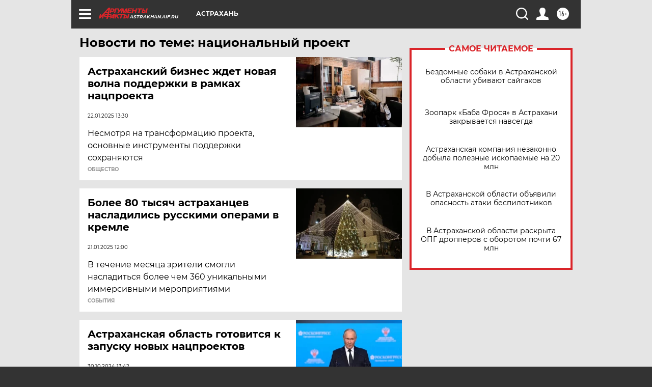

--- FILE ---
content_type: text/html
request_url: https://tns-counter.ru/nc01a**R%3Eundefined*aif_ru/ru/UTF-8/tmsec=aif_ru/213972052***
body_size: -74
content:
179F750F697B0A92X1769671314:179F750F697B0A92X1769671314